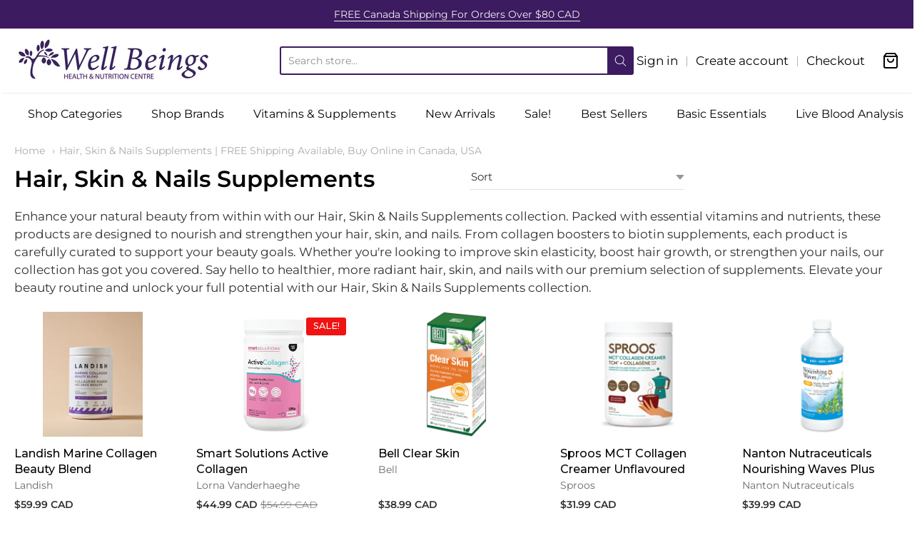

--- FILE ---
content_type: text/css
request_url: https://wellbeingshealth.com/cdn/shop/t/7/assets/theme-custom.scss.css?v=62484007162286842601603964851
body_size: -647
content:
.crop-collection-img,.crop-product-rec-img{height:175px!important;object-fit:contain;margin:0!important}
/*# sourceMappingURL=/cdn/shop/t/7/assets/theme-custom.scss.css.map?v=62484007162286842601603964851 */


--- FILE ---
content_type: text/css
request_url: https://wellbeingshealth.com/cdn/shop/t/7/assets/fonts.scss.css?v=93643454480175714341753299066
body_size: 743
content:
@font-face{font-family:Montserrat;font-weight:400;font-style:normal;src:url(//wellbeingshealth.com/cdn/fonts/montserrat/montserrat_n4.81949fa0ac9fd2021e16436151e8eaa539321637.woff2?h1=d2VsbGJlaW5nc2hlYWx0aC5jYQ&h2=d2VsbGJlaW5nc2hlYWx0aC5jb20&h3=d2VsbGJlaW5ncy1oZWFsdGguYWNjb3VudC5teXNob3BpZnkuY29t&hmac=61d3ac9c1e36bd21352fecd9d281fee60d3125fb09094d4b24307935be20439d) format("woff2"),url(//wellbeingshealth.com/cdn/fonts/montserrat/montserrat_n4.a6c632ca7b62da89c3594789ba828388aac693fe.woff?h1=d2VsbGJlaW5nc2hlYWx0aC5jYQ&h2=d2VsbGJlaW5nc2hlYWx0aC5jb20&h3=d2VsbGJlaW5ncy1oZWFsdGguYWNjb3VudC5teXNob3BpZnkuY29t&hmac=b2bab74bcacfd914a0b5f15145fe24c8fe2811ab88de40a3ca5835abf2659ede) format("woff")}@font-face{font-family:Montserrat;font-weight:700;font-style:normal;src:url(//wellbeingshealth.com/cdn/fonts/montserrat/montserrat_n7.3c434e22befd5c18a6b4afadb1e3d77c128c7939.woff2?h1=d2VsbGJlaW5nc2hlYWx0aC5jYQ&h2=d2VsbGJlaW5nc2hlYWx0aC5jb20&h3=d2VsbGJlaW5ncy1oZWFsdGguYWNjb3VudC5teXNob3BpZnkuY29t&hmac=fbebae1fa2104da6549787dffc84770b4ae12b25fe39a081f1510410eb42a86e) format("woff2"),url(//wellbeingshealth.com/cdn/fonts/montserrat/montserrat_n7.5d9fa6e2cae713c8fb539a9876489d86207fe957.woff?h1=d2VsbGJlaW5nc2hlYWx0aC5jYQ&h2=d2VsbGJlaW5nc2hlYWx0aC5jb20&h3=d2VsbGJlaW5ncy1oZWFsdGguYWNjb3VudC5teXNob3BpZnkuY29t&hmac=247db2ee781b6ada7ae903559b258cecfb94cb4ff13ccd88260e6f279a8fa4d2) format("woff")}@font-face{font-family:Montserrat;font-weight:400;font-style:italic;src:url(//wellbeingshealth.com/cdn/fonts/montserrat/montserrat_i4.5a4ea298b4789e064f62a29aafc18d41f09ae59b.woff2?h1=d2VsbGJlaW5nc2hlYWx0aC5jYQ&h2=d2VsbGJlaW5nc2hlYWx0aC5jb20&h3=d2VsbGJlaW5ncy1oZWFsdGguYWNjb3VudC5teXNob3BpZnkuY29t&hmac=61ea903bfaddcd16db3e8a18729daabc966e055ec757c51231841b915e12f8f8) format("woff2"),url(//wellbeingshealth.com/cdn/fonts/montserrat/montserrat_i4.072b5869c5e0ed5b9d2021e4c2af132e16681ad2.woff?h1=d2VsbGJlaW5nc2hlYWx0aC5jYQ&h2=d2VsbGJlaW5nc2hlYWx0aC5jb20&h3=d2VsbGJlaW5ncy1oZWFsdGguYWNjb3VudC5teXNob3BpZnkuY29t&hmac=1440b3dc702ee320ee9f7067f5e04700375210fbb4d0b8615af622f10b96bf1c) format("woff")}@font-face{font-family:Montserrat;font-weight:700;font-style:italic;src:url(//wellbeingshealth.com/cdn/fonts/montserrat/montserrat_i7.a0d4a463df4f146567d871890ffb3c80408e7732.woff2?h1=d2VsbGJlaW5nc2hlYWx0aC5jYQ&h2=d2VsbGJlaW5nc2hlYWx0aC5jb20&h3=d2VsbGJlaW5ncy1oZWFsdGguYWNjb3VudC5teXNob3BpZnkuY29t&hmac=d205d318116171359834a73aa4af2aa0e051292544c570439a8830f3071da99a) format("woff2"),url(//wellbeingshealth.com/cdn/fonts/montserrat/montserrat_i7.f6ec9f2a0681acc6f8152c40921d2a4d2e1a2c78.woff?h1=d2VsbGJlaW5nc2hlYWx0aC5jYQ&h2=d2VsbGJlaW5nc2hlYWx0aC5jb20&h3=d2VsbGJlaW5ncy1oZWFsdGguYWNjb3VudC5teXNob3BpZnkuY29t&hmac=f15dede336bbfaaad7f4861a73a05826ca1552cf242da5c5f92b76368d6360a2) format("woff")}#app-header #app-upper-header .shop-identity-tagline .name{font-family:Montserrat,sans-serif;font-size:24px;font-weight:400;font-style:normal}@font-face{font-family:Montserrat;font-weight:400;font-style:normal;src:url(//wellbeingshealth.com/cdn/fonts/montserrat/montserrat_n4.81949fa0ac9fd2021e16436151e8eaa539321637.woff2?h1=d2VsbGJlaW5nc2hlYWx0aC5jYQ&h2=d2VsbGJlaW5nc2hlYWx0aC5jb20&h3=d2VsbGJlaW5ncy1oZWFsdGguYWNjb3VudC5teXNob3BpZnkuY29t&hmac=61d3ac9c1e36bd21352fecd9d281fee60d3125fb09094d4b24307935be20439d) format("woff2"),url(//wellbeingshealth.com/cdn/fonts/montserrat/montserrat_n4.a6c632ca7b62da89c3594789ba828388aac693fe.woff?h1=d2VsbGJlaW5nc2hlYWx0aC5jYQ&h2=d2VsbGJlaW5nc2hlYWx0aC5jb20&h3=d2VsbGJlaW5ncy1oZWFsdGguYWNjb3VudC5teXNob3BpZnkuY29t&hmac=b2bab74bcacfd914a0b5f15145fe24c8fe2811ab88de40a3ca5835abf2659ede) format("woff")}@font-face{font-family:Montserrat;font-weight:700;font-style:normal;src:url(//wellbeingshealth.com/cdn/fonts/montserrat/montserrat_n7.3c434e22befd5c18a6b4afadb1e3d77c128c7939.woff2?h1=d2VsbGJlaW5nc2hlYWx0aC5jYQ&h2=d2VsbGJlaW5nc2hlYWx0aC5jb20&h3=d2VsbGJlaW5ncy1oZWFsdGguYWNjb3VudC5teXNob3BpZnkuY29t&hmac=fbebae1fa2104da6549787dffc84770b4ae12b25fe39a081f1510410eb42a86e) format("woff2"),url(//wellbeingshealth.com/cdn/fonts/montserrat/montserrat_n7.5d9fa6e2cae713c8fb539a9876489d86207fe957.woff?h1=d2VsbGJlaW5nc2hlYWx0aC5jYQ&h2=d2VsbGJlaW5nc2hlYWx0aC5jb20&h3=d2VsbGJlaW5ncy1oZWFsdGguYWNjb3VudC5teXNob3BpZnkuY29t&hmac=247db2ee781b6ada7ae903559b258cecfb94cb4ff13ccd88260e6f279a8fa4d2) format("woff")}@font-face{font-family:Montserrat;font-weight:400;font-style:italic;src:url(//wellbeingshealth.com/cdn/fonts/montserrat/montserrat_i4.5a4ea298b4789e064f62a29aafc18d41f09ae59b.woff2?h1=d2VsbGJlaW5nc2hlYWx0aC5jYQ&h2=d2VsbGJlaW5nc2hlYWx0aC5jb20&h3=d2VsbGJlaW5ncy1oZWFsdGguYWNjb3VudC5teXNob3BpZnkuY29t&hmac=61ea903bfaddcd16db3e8a18729daabc966e055ec757c51231841b915e12f8f8) format("woff2"),url(//wellbeingshealth.com/cdn/fonts/montserrat/montserrat_i4.072b5869c5e0ed5b9d2021e4c2af132e16681ad2.woff?h1=d2VsbGJlaW5nc2hlYWx0aC5jYQ&h2=d2VsbGJlaW5nc2hlYWx0aC5jb20&h3=d2VsbGJlaW5ncy1oZWFsdGguYWNjb3VudC5teXNob3BpZnkuY29t&hmac=1440b3dc702ee320ee9f7067f5e04700375210fbb4d0b8615af622f10b96bf1c) format("woff")}@font-face{font-family:Montserrat;font-weight:700;font-style:italic;src:url(//wellbeingshealth.com/cdn/fonts/montserrat/montserrat_i7.a0d4a463df4f146567d871890ffb3c80408e7732.woff2?h1=d2VsbGJlaW5nc2hlYWx0aC5jYQ&h2=d2VsbGJlaW5nc2hlYWx0aC5jb20&h3=d2VsbGJlaW5ncy1oZWFsdGguYWNjb3VudC5teXNob3BpZnkuY29t&hmac=d205d318116171359834a73aa4af2aa0e051292544c570439a8830f3071da99a) format("woff2"),url(//wellbeingshealth.com/cdn/fonts/montserrat/montserrat_i7.f6ec9f2a0681acc6f8152c40921d2a4d2e1a2c78.woff?h1=d2VsbGJlaW5nc2hlYWx0aC5jYQ&h2=d2VsbGJlaW5nc2hlYWx0aC5jb20&h3=d2VsbGJlaW5ncy1oZWFsdGguYWNjb3VudC5teXNob3BpZnkuY29t&hmac=f15dede336bbfaaad7f4861a73a05826ca1552cf242da5c5f92b76368d6360a2) format("woff")}#app-header #app-lower-header .menu{font-family:Montserrat,sans-serif;font-size:16px;font-weight:400;font-style:normal}#app-header #app-lower-header .menu ul.level-1 li.level-1 .submenu{font-size:14px}#slide-side-menu .menu{font-family:Montserrat,sans-serif}@font-face{font-family:Montserrat;font-weight:600;font-style:normal;src:url(//wellbeingshealth.com/cdn/fonts/montserrat/montserrat_n6.1326b3e84230700ef15b3a29fb520639977513e0.woff2?h1=d2VsbGJlaW5nc2hlYWx0aC5jYQ&h2=d2VsbGJlaW5nc2hlYWx0aC5jb20&h3=d2VsbGJlaW5ncy1oZWFsdGguYWNjb3VudC5teXNob3BpZnkuY29t&hmac=edd0075a9484cea04c130b0c1ce009628cc96bc92a6f706078a9c4d61339c073) format("woff2"),url(//wellbeingshealth.com/cdn/fonts/montserrat/montserrat_n6.652f051080eb14192330daceed8cd53dfdc5ead9.woff?h1=d2VsbGJlaW5nc2hlYWx0aC5jYQ&h2=d2VsbGJlaW5nc2hlYWx0aC5jb20&h3=d2VsbGJlaW5ncy1oZWFsdGguYWNjb3VudC5teXNob3BpZnkuY29t&hmac=49fe2fa33037472c926820c34c8be735a17553fa5ac24f783f596119cebd8b64) format("woff")}@font-face{font-family:Montserrat;font-weight:900;font-style:normal;src:url(//wellbeingshealth.com/cdn/fonts/montserrat/montserrat_n9.680ded1be351aa3bf3b3650ac5f6df485af8a07c.woff2?h1=d2VsbGJlaW5nc2hlYWx0aC5jYQ&h2=d2VsbGJlaW5nc2hlYWx0aC5jb20&h3=d2VsbGJlaW5ncy1oZWFsdGguYWNjb3VudC5teXNob3BpZnkuY29t&hmac=12d196ee82d977eb3f24bda49b571d6e2595780b5c4f1adfbea0f1a17c7b750d) format("woff2"),url(//wellbeingshealth.com/cdn/fonts/montserrat/montserrat_n9.0cc5aaeff26ef35c23b69a061997d78c9697a382.woff?h1=d2VsbGJlaW5nc2hlYWx0aC5jYQ&h2=d2VsbGJlaW5nc2hlYWx0aC5jb20&h3=d2VsbGJlaW5ncy1oZWFsdGguYWNjb3VudC5teXNob3BpZnkuY29t&hmac=55849499eb7fbfd7675883146768bbf32c7ae58ad5aa87fe58befeb801fa0f97) format("woff")}@font-face{font-family:Montserrat;font-weight:600;font-style:italic;src:url(//wellbeingshealth.com/cdn/fonts/montserrat/montserrat_i6.e90155dd2f004112a61c0322d66d1f59dadfa84b.woff2?h1=d2VsbGJlaW5nc2hlYWx0aC5jYQ&h2=d2VsbGJlaW5nc2hlYWx0aC5jb20&h3=d2VsbGJlaW5ncy1oZWFsdGguYWNjb3VudC5teXNob3BpZnkuY29t&hmac=ec836afd7dff4d8c5bb5f8a0c45f021eb907ef1590c86ec0290476afdb15d4a9) format("woff2"),url(//wellbeingshealth.com/cdn/fonts/montserrat/montserrat_i6.41470518d8e9d7f1bcdd29a447c2397e5393943f.woff?h1=d2VsbGJlaW5nc2hlYWx0aC5jYQ&h2=d2VsbGJlaW5nc2hlYWx0aC5jb20&h3=d2VsbGJlaW5ncy1oZWFsdGguYWNjb3VudC5teXNob3BpZnkuY29t&hmac=48b278b1281c273298474921d0ad2d93b9306f7a6355829ab98a917383931d3f) format("woff")}@font-face{font-family:Montserrat;font-weight:900;font-style:italic;src:url(//wellbeingshealth.com/cdn/fonts/montserrat/montserrat_i9.cd566e55c5982a3a39b3949665a79c881e095b14.woff2?h1=d2VsbGJlaW5nc2hlYWx0aC5jYQ&h2=d2VsbGJlaW5nc2hlYWx0aC5jb20&h3=d2VsbGJlaW5ncy1oZWFsdGguYWNjb3VudC5teXNob3BpZnkuY29t&hmac=7cb7674510b67175e2318b2d296b2335ae61bc5d356641a7b75b89b572eb011d) format("woff2"),url(//wellbeingshealth.com/cdn/fonts/montserrat/montserrat_i9.b18527943b7f5bc1488b82e39deb595a73d3e645.woff?h1=d2VsbGJlaW5nc2hlYWx0aC5jYQ&h2=d2VsbGJlaW5nc2hlYWx0aC5jb20&h3=d2VsbGJlaW5ncy1oZWFsdGguYWNjb3VudC5teXNob3BpZnkuY29t&hmac=c1d9cf72cdd33937dc95320b269aedc17099af4f4e38ce3c55f967edbab15e19) format("woff")}h1,h2,h3,h4,h5,h6,.heading{font-family:Montserrat,sans-serif;font-weight:600;font-style:normal}@font-face{font-family:Montserrat;font-weight:400;font-style:normal;src:url(//wellbeingshealth.com/cdn/fonts/montserrat/montserrat_n4.81949fa0ac9fd2021e16436151e8eaa539321637.woff2?h1=d2VsbGJlaW5nc2hlYWx0aC5jYQ&h2=d2VsbGJlaW5nc2hlYWx0aC5jb20&h3=d2VsbGJlaW5ncy1oZWFsdGguYWNjb3VudC5teXNob3BpZnkuY29t&hmac=61d3ac9c1e36bd21352fecd9d281fee60d3125fb09094d4b24307935be20439d) format("woff2"),url(//wellbeingshealth.com/cdn/fonts/montserrat/montserrat_n4.a6c632ca7b62da89c3594789ba828388aac693fe.woff?h1=d2VsbGJlaW5nc2hlYWx0aC5jYQ&h2=d2VsbGJlaW5nc2hlYWx0aC5jb20&h3=d2VsbGJlaW5ncy1oZWFsdGguYWNjb3VudC5teXNob3BpZnkuY29t&hmac=b2bab74bcacfd914a0b5f15145fe24c8fe2811ab88de40a3ca5835abf2659ede) format("woff")}@font-face{font-family:Montserrat;font-weight:700;font-style:normal;src:url(//wellbeingshealth.com/cdn/fonts/montserrat/montserrat_n7.3c434e22befd5c18a6b4afadb1e3d77c128c7939.woff2?h1=d2VsbGJlaW5nc2hlYWx0aC5jYQ&h2=d2VsbGJlaW5nc2hlYWx0aC5jb20&h3=d2VsbGJlaW5ncy1oZWFsdGguYWNjb3VudC5teXNob3BpZnkuY29t&hmac=fbebae1fa2104da6549787dffc84770b4ae12b25fe39a081f1510410eb42a86e) format("woff2"),url(//wellbeingshealth.com/cdn/fonts/montserrat/montserrat_n7.5d9fa6e2cae713c8fb539a9876489d86207fe957.woff?h1=d2VsbGJlaW5nc2hlYWx0aC5jYQ&h2=d2VsbGJlaW5nc2hlYWx0aC5jb20&h3=d2VsbGJlaW5ncy1oZWFsdGguYWNjb3VudC5teXNob3BpZnkuY29t&hmac=247db2ee781b6ada7ae903559b258cecfb94cb4ff13ccd88260e6f279a8fa4d2) format("woff")}@font-face{font-family:Montserrat;font-weight:400;font-style:italic;src:url(//wellbeingshealth.com/cdn/fonts/montserrat/montserrat_i4.5a4ea298b4789e064f62a29aafc18d41f09ae59b.woff2?h1=d2VsbGJlaW5nc2hlYWx0aC5jYQ&h2=d2VsbGJlaW5nc2hlYWx0aC5jb20&h3=d2VsbGJlaW5ncy1oZWFsdGguYWNjb3VudC5teXNob3BpZnkuY29t&hmac=61ea903bfaddcd16db3e8a18729daabc966e055ec757c51231841b915e12f8f8) format("woff2"),url(//wellbeingshealth.com/cdn/fonts/montserrat/montserrat_i4.072b5869c5e0ed5b9d2021e4c2af132e16681ad2.woff?h1=d2VsbGJlaW5nc2hlYWx0aC5jYQ&h2=d2VsbGJlaW5nc2hlYWx0aC5jb20&h3=d2VsbGJlaW5ncy1oZWFsdGguYWNjb3VudC5teXNob3BpZnkuY29t&hmac=1440b3dc702ee320ee9f7067f5e04700375210fbb4d0b8615af622f10b96bf1c) format("woff")}@font-face{font-family:Montserrat;font-weight:700;font-style:italic;src:url(//wellbeingshealth.com/cdn/fonts/montserrat/montserrat_i7.a0d4a463df4f146567d871890ffb3c80408e7732.woff2?h1=d2VsbGJlaW5nc2hlYWx0aC5jYQ&h2=d2VsbGJlaW5nc2hlYWx0aC5jb20&h3=d2VsbGJlaW5ncy1oZWFsdGguYWNjb3VudC5teXNob3BpZnkuY29t&hmac=d205d318116171359834a73aa4af2aa0e051292544c570439a8830f3071da99a) format("woff2"),url(//wellbeingshealth.com/cdn/fonts/montserrat/montserrat_i7.f6ec9f2a0681acc6f8152c40921d2a4d2e1a2c78.woff?h1=d2VsbGJlaW5nc2hlYWx0aC5jYQ&h2=d2VsbGJlaW5nc2hlYWx0aC5jb20&h3=d2VsbGJlaW5ncy1oZWFsdGguYWNjb3VudC5teXNob3BpZnkuY29t&hmac=f15dede336bbfaaad7f4861a73a05826ca1552cf242da5c5f92b76368d6360a2) format("woff")}body,#app-body{font-family:Montserrat,sans-serif;font-size:17px;font-weight:400;font-style:normal}#announcement-bar,#top-bar,input[type=email],input[type=number],input[type=password],input[type=search],input[type=tel],input[type=file],input[type=text],input[type=url],input[type=color],input[type=date],input[type=datetime],input[type=datetime-local],input[type=month],input[type=time],input[type=week],select,select[multiple=multiple],textarea{font-family:Montserrat,sans-serif;font-weight:400;font-style:normal}
/*# sourceMappingURL=/cdn/shop/t/7/assets/fonts.scss.css.map?v=93643454480175714341753299066 */


--- FILE ---
content_type: text/javascript
request_url: https://wellbeingshealth.com/cdn/shop/t/7/assets/theme-custom.js?v=2786494405936754481603964831
body_size: -769
content:
(function($){$(function(){})})(jQuery);
//# sourceMappingURL=/cdn/shop/t/7/assets/theme-custom.js.map?v=2786494405936754481603964831
